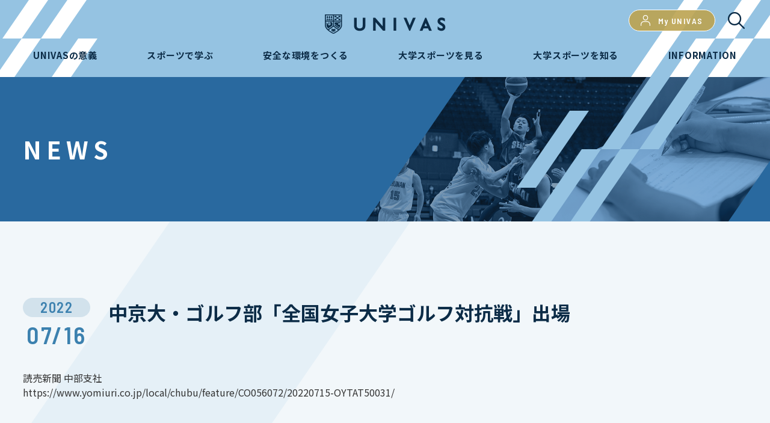

--- FILE ---
content_type: text/html; charset=UTF-8
request_url: https://univas.jp/news/article/20220716361497/
body_size: 48851
content:
<!DOCTYPE html>
<html lang="ja">
	<head>
		<!-- Google tag (gtag.js) -->
<script async src="https://www.googletagmanager.com/gtag/js?id=G-TQ5G55ESXQ"></script>
<script>
  window.dataLayer = window.dataLayer || [];
  function gtag(){dataLayer.push(arguments);}
  gtag('js', new Date());

  gtag('config', 'G-TQ5G55ESXQ');
</script>
		<meta charset="UTF-8">
		<meta http-equiv="X-UA-Compatible" content="IE=edge,chrome=1">
		<meta name="viewport" content="width=device-width, initial-scale=1">
    <meta name="keywords" content="UNIVAS, 大学スポーツ協会, 大学スポーツ, UNIVAS CUP, インカレ">
    		<link rel="preconnect" href="https://fonts.googleapis.com">
		<link rel="preconnect" href="https://fonts.gstatic.com" crossorigin>
		<link href="https://fonts.googleapis.com/css2?family=Barlow+Semi+Condensed:wght@400;500;600;700&family=Noto+Sans+JP:wght@300;400;500;600;700;900&display=swap" rel="stylesheet">
		<meta name='robots' content='index, follow, max-image-preview:large, max-snippet:-1, max-video-preview:-1' />

	<!-- This site is optimized with the Yoast SEO plugin v20.12 - https://yoast.com/wordpress/plugins/seo/ -->
	<title>中京大・ゴルフ部「全国女子大学ゴルフ対抗戦」出場 | UNIVAS (ユニバス)</title>
	<link rel="canonical" href="https://univas.jp/news/article/20220716361497/" />
	<meta property="og:locale" content="ja_JP" />
	<meta property="og:type" content="article" />
	<meta property="og:title" content="中京大・ゴルフ部「全国女子大学ゴルフ対抗戦」出場 | UNIVAS (ユニバス)" />
	<meta property="og:description" content="読売新聞 中部支社https://www.yomiuri.co.jp/local/chubu/feature/CO056072/20220715-OYTAT50031/" />
	<meta property="og:url" content="https://univas.jp/news/article/20220716361497/" />
	<meta property="og:site_name" content="UNIVAS (ユニバス)" />
	<meta property="article:modified_time" content="2023-07-31T00:09:15+00:00" />
	<meta property="og:image" content="https://img.univas.jp/uploads/2023/07/31110923/og_image.jpg" />
	<meta property="og:image:width" content="1200" />
	<meta property="og:image:height" content="630" />
	<meta property="og:image:type" content="image/jpeg" />
	<meta name="twitter:card" content="summary_large_image" />
	<script type="application/ld+json" class="yoast-schema-graph">{"@context":"https://schema.org","@graph":[{"@type":"WebPage","@id":"https://univas.jp/news/article/20220716361497/","url":"https://univas.jp/news/article/20220716361497/","name":"中京大・ゴルフ部「全国女子大学ゴルフ対抗戦」出場 | UNIVAS (ユニバス)","isPartOf":{"@id":"https://univas.jp/#website"},"datePublished":"2022-07-16T05:36:00+00:00","dateModified":"2023-07-31T00:09:15+00:00","breadcrumb":{"@id":"https://univas.jp/news/article/20220716361497/#breadcrumb"},"inLanguage":"ja","potentialAction":[{"@type":"ReadAction","target":["https://univas.jp/news/article/20220716361497/"]}]},{"@type":"BreadcrumbList","@id":"https://univas.jp/news/article/20220716361497/#breadcrumb","itemListElement":[{"@type":"ListItem","position":1,"name":"ホーム","item":"https://univas.jp/"},{"@type":"ListItem","position":2,"name":"中京大・ゴルフ部「全国女子大学ゴルフ対抗戦」出場"}]},{"@type":"WebSite","@id":"https://univas.jp/#website","url":"https://univas.jp/","name":"UNIVAS (ユニバス)","description":"UNIVAS（一般社団法人 大学スポーツ協会）は、大学スポーツに取り組む学生を支えながら、一人ひとりの人間力を高め、社会に貢献できる人材の育成に取り組んでいます。競技横断 大学対抗戦「UNIVAS CUP」に関する最新のニュースや試合結果、競技映像など、大学スポーツの情報を無料で配信しています。","publisher":{"@id":"https://univas.jp/#organization"},"alternateName":"大学スポーツ協会 オフィシャルサイト","potentialAction":[{"@type":"SearchAction","target":{"@type":"EntryPoint","urlTemplate":"https://univas.jp/?s={search_term_string}"},"query-input":"required name=search_term_string"}],"inLanguage":"ja"},{"@type":"Organization","@id":"https://univas.jp/#organization","name":"UNIVAS (ユニバス)","alternateName":"大学スポーツ協会 オフィシャルサイト","url":"https://univas.jp/","logo":{"@type":"ImageObject","inLanguage":"ja","@id":"https://univas.jp/#/schema/logo/image/","url":"https://img.prd.hc.univas.jp/uploads/2023/07/30160305/idx_pickup_img02.jpg","contentUrl":"https://img.prd.hc.univas.jp/uploads/2023/07/30160305/idx_pickup_img02.jpg","width":640,"height":360,"caption":"UNIVAS (ユニバス)"},"image":{"@id":"https://univas.jp/#/schema/logo/image/"}}]}</script>
	<!-- / Yoast SEO plugin. -->


<link rel="alternate" type="application/rss+xml" title="UNIVAS (ユニバス) &raquo; フィード" href="https://univas.jp/feed/" />
<link rel="alternate" type="application/rss+xml" title="UNIVAS (ユニバス) &raquo; コメントフィード" href="https://univas.jp/comments/feed/" />
<link rel="alternate" title="oEmbed (JSON)" type="application/json+oembed" href="https://univas.jp/wp-json/oembed/1.0/embed?url=https%3A%2F%2Funivas.jp%2Fnews%2Farticle%2F20220716361497%2F" />
<link rel="alternate" title="oEmbed (XML)" type="text/xml+oembed" href="https://univas.jp/wp-json/oembed/1.0/embed?url=https%3A%2F%2Funivas.jp%2Fnews%2Farticle%2F20220716361497%2F&#038;format=xml" />
<style id='wp-img-auto-sizes-contain-inline-css'>
img:is([sizes=auto i],[sizes^="auto," i]){contain-intrinsic-size:3000px 1500px}
/*# sourceURL=wp-img-auto-sizes-contain-inline-css */
</style>
<style id='wp-emoji-styles-inline-css'>

	img.wp-smiley, img.emoji {
		display: inline !important;
		border: none !important;
		box-shadow: none !important;
		height: 1em !important;
		width: 1em !important;
		margin: 0 0.07em !important;
		vertical-align: -0.1em !important;
		background: none !important;
		padding: 0 !important;
	}
/*# sourceURL=wp-emoji-styles-inline-css */
</style>
<style id='wp-block-library-inline-css'>
:root{--wp-block-synced-color:#7a00df;--wp-block-synced-color--rgb:122,0,223;--wp-bound-block-color:var(--wp-block-synced-color);--wp-editor-canvas-background:#ddd;--wp-admin-theme-color:#007cba;--wp-admin-theme-color--rgb:0,124,186;--wp-admin-theme-color-darker-10:#006ba1;--wp-admin-theme-color-darker-10--rgb:0,107,160.5;--wp-admin-theme-color-darker-20:#005a87;--wp-admin-theme-color-darker-20--rgb:0,90,135;--wp-admin-border-width-focus:2px}@media (min-resolution:192dpi){:root{--wp-admin-border-width-focus:1.5px}}.wp-element-button{cursor:pointer}:root .has-very-light-gray-background-color{background-color:#eee}:root .has-very-dark-gray-background-color{background-color:#313131}:root .has-very-light-gray-color{color:#eee}:root .has-very-dark-gray-color{color:#313131}:root .has-vivid-green-cyan-to-vivid-cyan-blue-gradient-background{background:linear-gradient(135deg,#00d084,#0693e3)}:root .has-purple-crush-gradient-background{background:linear-gradient(135deg,#34e2e4,#4721fb 50%,#ab1dfe)}:root .has-hazy-dawn-gradient-background{background:linear-gradient(135deg,#faaca8,#dad0ec)}:root .has-subdued-olive-gradient-background{background:linear-gradient(135deg,#fafae1,#67a671)}:root .has-atomic-cream-gradient-background{background:linear-gradient(135deg,#fdd79a,#004a59)}:root .has-nightshade-gradient-background{background:linear-gradient(135deg,#330968,#31cdcf)}:root .has-midnight-gradient-background{background:linear-gradient(135deg,#020381,#2874fc)}:root{--wp--preset--font-size--normal:16px;--wp--preset--font-size--huge:42px}.has-regular-font-size{font-size:1em}.has-larger-font-size{font-size:2.625em}.has-normal-font-size{font-size:var(--wp--preset--font-size--normal)}.has-huge-font-size{font-size:var(--wp--preset--font-size--huge)}.has-text-align-center{text-align:center}.has-text-align-left{text-align:left}.has-text-align-right{text-align:right}.has-fit-text{white-space:nowrap!important}#end-resizable-editor-section{display:none}.aligncenter{clear:both}.items-justified-left{justify-content:flex-start}.items-justified-center{justify-content:center}.items-justified-right{justify-content:flex-end}.items-justified-space-between{justify-content:space-between}.screen-reader-text{border:0;clip-path:inset(50%);height:1px;margin:-1px;overflow:hidden;padding:0;position:absolute;width:1px;word-wrap:normal!important}.screen-reader-text:focus{background-color:#ddd;clip-path:none;color:#444;display:block;font-size:1em;height:auto;left:5px;line-height:normal;padding:15px 23px 14px;text-decoration:none;top:5px;width:auto;z-index:100000}html :where(.has-border-color){border-style:solid}html :where([style*=border-top-color]){border-top-style:solid}html :where([style*=border-right-color]){border-right-style:solid}html :where([style*=border-bottom-color]){border-bottom-style:solid}html :where([style*=border-left-color]){border-left-style:solid}html :where([style*=border-width]){border-style:solid}html :where([style*=border-top-width]){border-top-style:solid}html :where([style*=border-right-width]){border-right-style:solid}html :where([style*=border-bottom-width]){border-bottom-style:solid}html :where([style*=border-left-width]){border-left-style:solid}html :where(img[class*=wp-image-]){height:auto;max-width:100%}:where(figure){margin:0 0 1em}html :where(.is-position-sticky){--wp-admin--admin-bar--position-offset:var(--wp-admin--admin-bar--height,0px)}@media screen and (max-width:600px){html :where(.is-position-sticky){--wp-admin--admin-bar--position-offset:0px}}

/*# sourceURL=wp-block-library-inline-css */
</style><style id='global-styles-inline-css'>
:root{--wp--preset--aspect-ratio--square: 1;--wp--preset--aspect-ratio--4-3: 4/3;--wp--preset--aspect-ratio--3-4: 3/4;--wp--preset--aspect-ratio--3-2: 3/2;--wp--preset--aspect-ratio--2-3: 2/3;--wp--preset--aspect-ratio--16-9: 16/9;--wp--preset--aspect-ratio--9-16: 9/16;--wp--preset--color--black: #000000;--wp--preset--color--cyan-bluish-gray: #abb8c3;--wp--preset--color--white: #ffffff;--wp--preset--color--pale-pink: #f78da7;--wp--preset--color--vivid-red: #cf2e2e;--wp--preset--color--luminous-vivid-orange: #ff6900;--wp--preset--color--luminous-vivid-amber: #fcb900;--wp--preset--color--light-green-cyan: #7bdcb5;--wp--preset--color--vivid-green-cyan: #00d084;--wp--preset--color--pale-cyan-blue: #8ed1fc;--wp--preset--color--vivid-cyan-blue: #0693e3;--wp--preset--color--vivid-purple: #9b51e0;--wp--preset--gradient--vivid-cyan-blue-to-vivid-purple: linear-gradient(135deg,rgb(6,147,227) 0%,rgb(155,81,224) 100%);--wp--preset--gradient--light-green-cyan-to-vivid-green-cyan: linear-gradient(135deg,rgb(122,220,180) 0%,rgb(0,208,130) 100%);--wp--preset--gradient--luminous-vivid-amber-to-luminous-vivid-orange: linear-gradient(135deg,rgb(252,185,0) 0%,rgb(255,105,0) 100%);--wp--preset--gradient--luminous-vivid-orange-to-vivid-red: linear-gradient(135deg,rgb(255,105,0) 0%,rgb(207,46,46) 100%);--wp--preset--gradient--very-light-gray-to-cyan-bluish-gray: linear-gradient(135deg,rgb(238,238,238) 0%,rgb(169,184,195) 100%);--wp--preset--gradient--cool-to-warm-spectrum: linear-gradient(135deg,rgb(74,234,220) 0%,rgb(151,120,209) 20%,rgb(207,42,186) 40%,rgb(238,44,130) 60%,rgb(251,105,98) 80%,rgb(254,248,76) 100%);--wp--preset--gradient--blush-light-purple: linear-gradient(135deg,rgb(255,206,236) 0%,rgb(152,150,240) 100%);--wp--preset--gradient--blush-bordeaux: linear-gradient(135deg,rgb(254,205,165) 0%,rgb(254,45,45) 50%,rgb(107,0,62) 100%);--wp--preset--gradient--luminous-dusk: linear-gradient(135deg,rgb(255,203,112) 0%,rgb(199,81,192) 50%,rgb(65,88,208) 100%);--wp--preset--gradient--pale-ocean: linear-gradient(135deg,rgb(255,245,203) 0%,rgb(182,227,212) 50%,rgb(51,167,181) 100%);--wp--preset--gradient--electric-grass: linear-gradient(135deg,rgb(202,248,128) 0%,rgb(113,206,126) 100%);--wp--preset--gradient--midnight: linear-gradient(135deg,rgb(2,3,129) 0%,rgb(40,116,252) 100%);--wp--preset--font-size--small: 13px;--wp--preset--font-size--medium: 20px;--wp--preset--font-size--large: 36px;--wp--preset--font-size--x-large: 42px;--wp--preset--spacing--20: 0.44rem;--wp--preset--spacing--30: 0.67rem;--wp--preset--spacing--40: 1rem;--wp--preset--spacing--50: 1.5rem;--wp--preset--spacing--60: 2.25rem;--wp--preset--spacing--70: 3.38rem;--wp--preset--spacing--80: 5.06rem;--wp--preset--shadow--natural: 6px 6px 9px rgba(0, 0, 0, 0.2);--wp--preset--shadow--deep: 12px 12px 50px rgba(0, 0, 0, 0.4);--wp--preset--shadow--sharp: 6px 6px 0px rgba(0, 0, 0, 0.2);--wp--preset--shadow--outlined: 6px 6px 0px -3px rgb(255, 255, 255), 6px 6px rgb(0, 0, 0);--wp--preset--shadow--crisp: 6px 6px 0px rgb(0, 0, 0);}:where(.is-layout-flex){gap: 0.5em;}:where(.is-layout-grid){gap: 0.5em;}body .is-layout-flex{display: flex;}.is-layout-flex{flex-wrap: wrap;align-items: center;}.is-layout-flex > :is(*, div){margin: 0;}body .is-layout-grid{display: grid;}.is-layout-grid > :is(*, div){margin: 0;}:where(.wp-block-columns.is-layout-flex){gap: 2em;}:where(.wp-block-columns.is-layout-grid){gap: 2em;}:where(.wp-block-post-template.is-layout-flex){gap: 1.25em;}:where(.wp-block-post-template.is-layout-grid){gap: 1.25em;}.has-black-color{color: var(--wp--preset--color--black) !important;}.has-cyan-bluish-gray-color{color: var(--wp--preset--color--cyan-bluish-gray) !important;}.has-white-color{color: var(--wp--preset--color--white) !important;}.has-pale-pink-color{color: var(--wp--preset--color--pale-pink) !important;}.has-vivid-red-color{color: var(--wp--preset--color--vivid-red) !important;}.has-luminous-vivid-orange-color{color: var(--wp--preset--color--luminous-vivid-orange) !important;}.has-luminous-vivid-amber-color{color: var(--wp--preset--color--luminous-vivid-amber) !important;}.has-light-green-cyan-color{color: var(--wp--preset--color--light-green-cyan) !important;}.has-vivid-green-cyan-color{color: var(--wp--preset--color--vivid-green-cyan) !important;}.has-pale-cyan-blue-color{color: var(--wp--preset--color--pale-cyan-blue) !important;}.has-vivid-cyan-blue-color{color: var(--wp--preset--color--vivid-cyan-blue) !important;}.has-vivid-purple-color{color: var(--wp--preset--color--vivid-purple) !important;}.has-black-background-color{background-color: var(--wp--preset--color--black) !important;}.has-cyan-bluish-gray-background-color{background-color: var(--wp--preset--color--cyan-bluish-gray) !important;}.has-white-background-color{background-color: var(--wp--preset--color--white) !important;}.has-pale-pink-background-color{background-color: var(--wp--preset--color--pale-pink) !important;}.has-vivid-red-background-color{background-color: var(--wp--preset--color--vivid-red) !important;}.has-luminous-vivid-orange-background-color{background-color: var(--wp--preset--color--luminous-vivid-orange) !important;}.has-luminous-vivid-amber-background-color{background-color: var(--wp--preset--color--luminous-vivid-amber) !important;}.has-light-green-cyan-background-color{background-color: var(--wp--preset--color--light-green-cyan) !important;}.has-vivid-green-cyan-background-color{background-color: var(--wp--preset--color--vivid-green-cyan) !important;}.has-pale-cyan-blue-background-color{background-color: var(--wp--preset--color--pale-cyan-blue) !important;}.has-vivid-cyan-blue-background-color{background-color: var(--wp--preset--color--vivid-cyan-blue) !important;}.has-vivid-purple-background-color{background-color: var(--wp--preset--color--vivid-purple) !important;}.has-black-border-color{border-color: var(--wp--preset--color--black) !important;}.has-cyan-bluish-gray-border-color{border-color: var(--wp--preset--color--cyan-bluish-gray) !important;}.has-white-border-color{border-color: var(--wp--preset--color--white) !important;}.has-pale-pink-border-color{border-color: var(--wp--preset--color--pale-pink) !important;}.has-vivid-red-border-color{border-color: var(--wp--preset--color--vivid-red) !important;}.has-luminous-vivid-orange-border-color{border-color: var(--wp--preset--color--luminous-vivid-orange) !important;}.has-luminous-vivid-amber-border-color{border-color: var(--wp--preset--color--luminous-vivid-amber) !important;}.has-light-green-cyan-border-color{border-color: var(--wp--preset--color--light-green-cyan) !important;}.has-vivid-green-cyan-border-color{border-color: var(--wp--preset--color--vivid-green-cyan) !important;}.has-pale-cyan-blue-border-color{border-color: var(--wp--preset--color--pale-cyan-blue) !important;}.has-vivid-cyan-blue-border-color{border-color: var(--wp--preset--color--vivid-cyan-blue) !important;}.has-vivid-purple-border-color{border-color: var(--wp--preset--color--vivid-purple) !important;}.has-vivid-cyan-blue-to-vivid-purple-gradient-background{background: var(--wp--preset--gradient--vivid-cyan-blue-to-vivid-purple) !important;}.has-light-green-cyan-to-vivid-green-cyan-gradient-background{background: var(--wp--preset--gradient--light-green-cyan-to-vivid-green-cyan) !important;}.has-luminous-vivid-amber-to-luminous-vivid-orange-gradient-background{background: var(--wp--preset--gradient--luminous-vivid-amber-to-luminous-vivid-orange) !important;}.has-luminous-vivid-orange-to-vivid-red-gradient-background{background: var(--wp--preset--gradient--luminous-vivid-orange-to-vivid-red) !important;}.has-very-light-gray-to-cyan-bluish-gray-gradient-background{background: var(--wp--preset--gradient--very-light-gray-to-cyan-bluish-gray) !important;}.has-cool-to-warm-spectrum-gradient-background{background: var(--wp--preset--gradient--cool-to-warm-spectrum) !important;}.has-blush-light-purple-gradient-background{background: var(--wp--preset--gradient--blush-light-purple) !important;}.has-blush-bordeaux-gradient-background{background: var(--wp--preset--gradient--blush-bordeaux) !important;}.has-luminous-dusk-gradient-background{background: var(--wp--preset--gradient--luminous-dusk) !important;}.has-pale-ocean-gradient-background{background: var(--wp--preset--gradient--pale-ocean) !important;}.has-electric-grass-gradient-background{background: var(--wp--preset--gradient--electric-grass) !important;}.has-midnight-gradient-background{background: var(--wp--preset--gradient--midnight) !important;}.has-small-font-size{font-size: var(--wp--preset--font-size--small) !important;}.has-medium-font-size{font-size: var(--wp--preset--font-size--medium) !important;}.has-large-font-size{font-size: var(--wp--preset--font-size--large) !important;}.has-x-large-font-size{font-size: var(--wp--preset--font-size--x-large) !important;}
/*# sourceURL=global-styles-inline-css */
</style>

<style id='classic-theme-styles-inline-css'>
/*! This file is auto-generated */
.wp-block-button__link{color:#fff;background-color:#32373c;border-radius:9999px;box-shadow:none;text-decoration:none;padding:calc(.667em + 2px) calc(1.333em + 2px);font-size:1.125em}.wp-block-file__button{background:#32373c;color:#fff;text-decoration:none}
/*# sourceURL=/wp-includes/css/classic-themes.min.css */
</style>
<link rel='stylesheet' id='univas-style-css' href='https://univas.jp/wp-content/themes/univas/style.css?ver=1.0.0' media='all' />
<link rel='stylesheet' id='magnific-popup-style-css' href='https://univas.jp/wp-content/themes/univas/assets/css/magnific-popup.css?ver=6.9' media='all' />
<link rel='stylesheet' id='destyle-style-css' href='https://univas.jp/wp-content/themes/univas/assets/css/destyle.css?ver=6.9' media='all' />
<link rel='stylesheet' id='style-style-css' href='https://univas.jp/wp-content/themes/univas/assets/css/style.css?ver=6.9' media='all' />
<link rel='stylesheet' id='customScrollbar-style-css' href='https://univas.jp/wp-content/themes/univas/assets/css/customScrollbar.css?ver=6.9' media='all' />
<link rel='stylesheet' id='swiper-min-style-css' href='https://univas.jp/wp-content/themes/univas/assets/css/swiper.min.css?ver=6.9' media='all' />
<link rel='stylesheet' id='venobox-min-style-css' href='https://univas.jp/wp-content/themes/univas/assets/css/venobox.min.css?ver=6.9' media='all' />
<link rel='stylesheet' id='under-style-css' href='https://univas.jp/wp-content/themes/univas/assets/css/under.css?ver=6.9' media='all' />
<link rel='stylesheet' id='under_responsive-style-css' href='https://univas.jp/wp-content/themes/univas/assets/css/under_responsive.css?ver=6.9' media='all' />
<link rel='stylesheet' id='custom-style-css' href='https://univas.jp/wp-content/themes/univas/assets/css/custom.css?ver=6.9' media='all' />
<script src="https://univas.jp/wp-content/themes/univas/assets/js/jquery-3.5.1.min.js?ver=3.5.1" id="jquery-js"></script>
<link rel="https://api.w.org/" href="https://univas.jp/wp-json/" /><link rel="alternate" title="JSON" type="application/json" href="https://univas.jp/wp-json/wp/v2/news/361497" /><link rel="EditURI" type="application/rsd+xml" title="RSD" href="https://univas.jp/xmlrpc.php?rsd" />
<meta name="generator" content="WordPress 6.9" />
<link rel='shortlink' href='https://univas.jp/?p=361497' />
                                        <script>
                                            var ajaxUrl = 'https://univas.jp/wp-admin/admin-ajax.php';
                                        </script>
                                  <script type='text/javascript' id='js-my-univas-script-redirect'>
    function getCookieNt(name) {
      var dc = document.cookie;
      var prefix = name + "=";
      var begin = dc.indexOf("; " + prefix);
      if (begin == -1) {
          begin = dc.indexOf(prefix);
          if (begin != 0) return null;
      }
      else
      {
          begin += 2;
          var end = document.cookie.indexOf(";", begin);
          if (end == -1) {
          end = dc.length;
          }
      }
      // because unescape has been deprecated, replaced with decodeURI
      //return unescape(dc.substring(begin + prefix.length, end));
      return decodeURI(dc.substring(begin + prefix.length, end));
    }
  /**
   * task UNIVAS 35
   * check if current page moviecollection doesn't have cookie univas_login_status then redirect to /about-myunivas/
   */
  if( location.pathname.indexOf('/moviecollection') >= 0 ) {
    const univasStatusCookie = getCookieNt('univas_login_status');
    if(!!!univasStatusCookie) { // check isset cookie name univas_login_status
      location.pathname = "/about-myunivas/";
      document.body.style.display = 'none';
    }
    const value = `; ${document.cookie}`;
    const parts = value.split(`; ${'univas_login_status'}=`);
    if (parts.length === 2) {
        const univas_login_status = parts.pop().split(';').shift();
        let decodedData = decodeURIComponent(univas_login_status);
        decodedData = JSON.parse(decodedData);
        console.log("decodedData: ", decodedData);
        if( !decodedData || !decodedData.login ) {
          location.pathname = "/about-myunivas/";
          document.body.style.display = 'none';
        }

    } else {
      location.pathname = "/about-myunivas/";
      document.body.style.display = 'none';
    }
  }
</script>
      <script type='text/json' id='js-my-univas-config'>
      {"env":"production","apiHost":"https:\/\/my.univas.jp","imageXHost":"https:\/\/univas2023.imgix.net","imageS3Host":"https:\/\/img.univas.jp"}    </script>
      <script async src="https://securepubads.g.doubleclick.net/tag/js/gpt.js"></script>
    <script>
      window.googletag = window.googletag || {cmd: []};
      googletag.cmd.push(function() {
        googletag.defineSlot('/21823487488/re-officialHP/mynabi300-250', [300, 250], 'div-gpt-ad-1690360198115-0').addService(googletag.pubads());
        googletag.pubads().enableSingleRequest();
        googletag.enableServices();
      });
    </script>
	</head>	
	<body class="wp-singular news-template-default single single-news postid-361497 wp-theme-univas no-sidebar">
			<div id="wrapper">
		  <header id="header">
		    <h1 id="top"><a href="https://univas.jp"><img src="https://univas.jp/wp-content/themes/univas/assets/images/header/h_logo.png" alt="UNIVAS" width="201"></a></h1>
		    <div class="h_group_btn">
		      <!-- <p class="h_login uniplus"><a href="https://my.univas.jp/univas-plus-login/" class="en">UNIVAS <br class="break_sp">Plus</a></p> -->
		      <p class="h_login"><a href="https://my.univas.jp/" class="en"><i></i>My UNIVAS</a></p>
		      <p class="h_search"><i></i></p>
		    </div>
		    <div id="toggle_menu">
		      <div class="hamburger"><span></span><span></span></div>
		    </div>
		    <div class="menu">
		      <div class="search_contents">
		        <form method="get" action="https://univas.jp/">
		          <input type="text" name="s" class="searchTerm" placeholder="検索ワードを入力">
		          <button type="submit" class="searchButton"> <i class="icon_search"></i> </button>
		        </form>
		      </div>
		      <ul class="gnavi">
		        <li class="sub"><span class="sub_ttl">UNIVASの意義</span>
		          <div class="sub_menu">
		            <ul class="sub_gnavi sub01">
		              <li class="mb00"><a href="https://univas.jp/meaning/">UNIVASの意義 TOP</a></li>
		            </ul>
		            <div class="sub_layer">
		              <ul class="sub_gnavi sub01">
		                <li><a href="https://univas.jp/meaning/message/">メッセージ</a></li>
		                <li><a href="https://univas.jp/meaning/group/">加盟団体</a></li>
		                <li><a href="https://univas.jp/meaning/logomark/">ロゴマーク</a></li>
		                <li><a href="https://univas.jp/meaning/history/">HISTORY</a></li>
		                <li><a href="https://univas.jp/meaning/partner/">パートナー企業</a></li>
		                <li><a href="https://univas.jp/meaning/governance/">ガバナンスコード</a></li>
		                <li><a href="https://univas.jp/meaning/univas-vision-2028/">UNIVAS VISION 2028</a></li>
		              </ul>
		              <ul class="sub_gnavi sub02">
		                <li><a href="https://univas.jp/meaning/organization/">組織概要</a></li>
		              </ul>
		            </div>
		          </div>
		        </li>
		        <li class="sub"><span class="sub_ttl">スポーツで学ぶ</span>
		          <div class="sub_menu">
		            <ul class="sub_gnavi sub01">
		              <li class="mb00"><a href="https://univas.jp/dualcareer/">スポーツで学ぶ TOP</a></li>
		            </ul>
		            <div class="sub_layer">
		              <ul class="sub_gnavi sub01">
		                <li><a href="https://univas.jp/dualcareer/pre-admission/">学習支援プログラム</a></li>
		                <li><a href="https://univas.jp/dualcareer/dc-program/">デュアルキャリアプログラム</a></li>
		                <li><a href="https://univas.jp/dualcareer/article/">最新情報</a></li>
		              </ul>
		            </div>
		          </div>
		        </li>
		        <li class="sub"><span class="sub_ttl">安全な環境をつくる</span>
		          <div class="sub_menu">
		            <ul class="sub_gnavi sub01">
		              <li class="mb00"><a href="https://univas.jp/safe/">安全な環境をつくる TOP</a></li>
		            </ul>
		            <div class="sub_layer">
		              <ul class="sub_gnavi sub01">
		                <li><a href="https://univas.jp/safe/ssc/">ガイドライン（SSC制度）</a></li>
		                <li><a href="https://univas.jp/safe/compliance/">コンプライアンス</a></li>
		                <li><a href="https://univas.jp/safe/article/">最新情報</a></li>
		              </ul>
		            </div>
		          </div>
		        </li>
		        <li class="sub"><span class="sub_ttl">大学スポーツを見る</span>
		          <div class="sub_menu">
		            <ul class="sub_gnavi">
		              <li class="mb00"><a href="https://univas.jp/enjoy/">大学スポーツを見る TOP</a></li>
		            </ul>
		            <div class="sub_layer">
		              <ul class="sub_gnavi sub03">
		                <li class="subsub"><a href="https://univas.jp/enjoy/univas-cup/" class="subsub_ttl">UNIVAS CUP</a>
		                  <ul>
		                    <li><a href="https://univas.jp/enjoy/univas-cup/calendar/">大会カレンダー</a></li>
		                    <li><a href="https://univas.jp/enjoy/univas-cup/ranking/">ランキング</a></li>		                    
		                    <li><a href="https://univas.jp/enjoy/univas-cup/photo-gallery/">フォトギャラリー</a></li>
		                    <li><a tabindex="-1" style="color:#b6ccdd;">アーカイブ</a></li>		                    
		                    <li><a href="https://univas.jp/enjoy/univas-cup/article/">最新情報</a></li>
		                  </ul>
		                </li>
		                <!-- <li><a href="https://univas.jp/enjoy/univas-live/">UNIVAS LIVE</a></li> -->
						<li><a href="https://univas.jp/enjoy/univas-live/">大学スポーツ視聴カレンダー</a></li>
		                <!-- <li><a href="https://univas.jp/enjoy/univas-plus/">UNIVAS Plusについて</a></li> -->
		              </ul>
		            </div>
		          </div>
		        </li>
		        <li class="sub"><span class="sub_ttl">大学スポーツを知る</span>
		          <div class="sub_menu">
		            <ul class="sub_gnavi">
		              <li class="mb00"><a href="https://univas.jp/find/">大学スポーツを知る TOP</a></li>
		            </ul>
		            <div class="sub_layer">
		              <ul class="sub_gnavi sub03">
		                <li class="subsub"><a href="https://univas.jp/find/univas-awards/" class="subsub_ttl">UNIVAS AWARDS</a>
		                  <ul>
                        <li><a tabindex="-1" style="color:#b6ccdd;">アーカイブ</a></li>		                    
		                    <li><a href="https://univas.jp/find/univas-awards/article/">最新情報</a></li>
		                  </ul>
		                </li>
		                <li class="subsub"><a href="https://univas.jp/meaning/organization/udl/" class="subsub_ttl">UNIVAS DATA LIBRARY</a>
		                </li>
		                <li class="subsub"><a href="https://univas.jp/find/lounge/" class="subsub_ttl">UNIVAS STUDENT LOUNGE</a>
		                  <ul>
		                    <li><a href="https://univas.jp/find/lounge/article/">最新情報</a></li>
		                  </ul>
		                </li>
		              </ul>
		            </div>
		          </div>
		        </li>
		        <li class="sub"><span class="sub_ttl">INFORMATION</span>
		          <div class="sub_menu">
		            <ul class="sub_gnavi sub04">
		              <li><a href="https://univas.jp/news/article/">NEWS</a></li>
		              <li><a href="https://univas.jp/soudan/">UNIVAS 相談窓口</a></li>
		              <li><a href="https://univas.jp/newsletter/">UNIVAS 通信</a></li>
		              <li><a href="https://univas.jp/applications/">各種申請</a></li>
		              <li><a href="https://univas.jp/recruit/">職員募集</a></li>
		              <li><a href="https://univas.jp/privacy/">個人情報保護方針</a></li>
					  <li><a href="https://univas.jp/partner-program/">パートナー企業募集</a></li>
					  <li><a href="https://univas.jp/seminar_all2025/">セミナー・研修</a></li>
		            </ul>
		          </div>
		        </li>
		      </ul>
		    </div>
		  </header><!-- main start -->
<main id="main">
	<div class="p_dualcareer p_article p_article_detail">
      	<!-- under_mainvisual -->
      	<section id="under_mainvisual">
	<div class="inner">
  		<h2 class="mainvisual_title">NEWS</h2>
	</div>
</section>
      	      		      		<section id="de_article_detail">
        		<div class="inner">
        					          			          	<div class="de_entry_head">
		            	<div class="ar_entry_meta_date en"><span class="ar_entry_date_year">2022</span><span class="ar_entry_date_day">07/16</span></div>
		            	<h1 class="de_entry_title">中京大・ゴルフ部「全国女子大学ゴルフ対抗戦」出場</h1>
		          	</div>
			  		  <!-- content -->
              			      	読売新聞 中部支社<br>https://www.yomiuri.co.jp/local/chubu/feature/CO056072/20220715-OYTAT50031/					<!-- end content -->
				</div>
			</section>
					    </div>
</main>
<!-- main end -->
<!-- box_ourservice -->
<section class="box_ourservice">
  <div class="inner">
    <div class="box_ourservice_headline">
      <p class="h3_title"><span class="en">OUR SERVICE</span></p>
      <p class="headline_txt">全日本学生選手権などの大学スポーツの試合映像が楽しめるUNIVAS公式YouTubeや、<br>運動部学生に役立つ機能や特典を備えたオンラインサービス｢My UNIVAS｣をご用意しています。</p>
    </div>
    <ul class="box_ourservice_list">
      <!-- <li><a href="/univas-plus/"><img src="https://univas.jp/wp-content/themes/univas/assets/images/footer/box_ourservice01.jpg" alt="UNIVAS公式アプリ・サービス"></a></li> -->
      <li><a href="https://univas.jp/about-myunivas/"><img src="https://univas.jp/wp-content/themes/univas/assets/images/footer/box_ourservice02.jpg" alt="UNIVAS公式アプリ・サービス"></a></li>
      <!-- <li><a href="https://univas.jp/enjoy/univas-plus/#plus_premium"><img src="https://univas.jp/wp-content/themes/univas/assets/images/footer/box_ourservice03.jpg" alt="UNIVAS公式アプリ・サービス"></a></li> -->
      <li><a href="/soudan/"><img src="https://univas.jp/wp-content/themes/univas/assets/images/footer/box_ourservice04.jpg" alt="UNIVAS公式アプリ・サービス"></a></li>
      <li class="youtube"><a href="https://www.youtube.com/@univas1021" target="_blank"><img src="https://univas.jp/wp-content/themes/univas/assets/images/footer/youtube.png" alt="youtube" width="512" height="128"></a></li>
    </ul>
  </div>
</section>
<a class="plus_popup-live" href="#modallive_openwindow" style="display: none;">popup live</a>
  <div id="modallive_openwindow" class="mfp-hide">
  <div class="modal_college_box_live">
    <div class="modal__header_live">
      <p class="modal__title_live">フルスクリーン再生は<br>アプリでご利用いただけます。</p>
    </div>
    <div class="modal__body_live">
      <p>モバイルブラウザでは<br>フルスクリーン再生に対応しておりません。</p>
      <div class="btn_popup">
        <div class="btn_item">
          <p class="btn_primary">
            <a href="https://app.adjust.com/hqt71cz?label=univas_lp_middle2_202208&deeplink=univas-plus-app%3A%2F%2Faction%2Ftop&redirect_android=https%3A%2F%2Fplay.google.com%2Fstore%2Fapps%2Fdetails%3Fid%3Djp.univas_plus%26hl%3Dja%26gl%3DUS&redirect_ios=https%3A%2F%2Fapps.apple.com%2Fjp%2Fapp%2Funivas-plus-%25E3%2583%25A6%25E3%2583%258B%25E3%2583%2590%25E3%2582%25B9%25E3%2583%2597%25E3%2583%25A9%25E3%2582%25B9%2Fid1579440420" target="_blank" class="yellow">アプリで観戦する</a>
          </p>
        </div>
        <div class="btn_item"><p class="btn_white"><a class="popup-modal-dismiss-live" href="javascript:;">閉じる</a></p></div>

      </div>
    </div>
  </div>
</div>

<!-- <div class="youtube-logo">
  <img src="https://univas.jp/wp-content/themes/univas/assets/images/footer/youtube.png" alt="youtube">
</div> -->

<!-- footer_banner -->
<section class="footer_banner">
  <div class="inner">
    <ul class="large_banner">
      <li><a href="https://googleads.g.doubleclick.net/pcs/click?xai=[base64]&sai=AMfl-YTEnFW1w3uHwQgC90kc1-gfQQHvBYfgk1JL0NjMAPtCKnBZgpi1gpVVZWMXEp-e1d8LZDjDN1CaGa2ZCcUoS5k2ffSi8BUFfdTXkl30OiZk3T-_iW3t7IXZXsEFjA&sig=Cg0ArKJSzHFVymCG5WbZ&fbs_aeid=[gw_fbsaeid]&adurl=https://www.japan-sports.or.jp/spohara/&nm=7&nx=158&ny=-24&mb=2&clkt=153
" target="_blank"><img src="https://univas.jp/wp-content/themes/univas/assets/images/footer/banner02.jpg" alt="バナー" width="300"></a></li>
      <!-- <li><a href="https://www.joc.or.jp/about/savesport/" target="_blank"><img src="https://univas.jp/wp-content/themes/univas/assets/images/footer/banner03.jpg" alt="バナー" width="300"></a></li> -->
      <li><a href="#modal_saveport" class="plus_popup"><img src="https://univas.jp/wp-content/themes/univas/assets/images/footer/banner03.jpg" alt="バナー" width="300"></a></li>
      <li><a href="https://www.realchampion.jp/" target="_blank" class=""><img src="https://univas.jp/wp-content/themes/univas/assets/images/footer/banner-07.jpg" alt="バナー" width="300"></a></li>
    </ul>
    <ul class="small_banner">
      <li><a href="https://googleads.g.doubleclick.net/pcs/click?xai=[base64]&sai=AMfl-YTTHvPXlb4jqVlFwbKsRJ1ZVwFAD3XvVCFgpxNQi49RVcZHab6iQ6Pp77G_2D-ZDBaK1V2q0r7RgtD7jk35uPAPXXaejArVf5R3SzjMvqSQohQGSbsB3xJ-TQOU_Q&sig=Cg0ArKJSzKZf_n1Z0j_h&fbs_aeid=[gw_fbsaeid]&adurl=https://www.toto-growing.com/&nm=3&nx=76&ny=-11&mb=2
" target="_blank"><img src="https://univas.jp/wp-content/themes/univas/assets/images/footer/banner04.jpg" alt="バナー" width="200"></a></li>
      <li><a href="https://googleads.g.doubleclick.net/pcs/click?xai=[base64]&sai=AMfl-YQqvr2oRWLgWlH92r0b1N0sm5PmMW4TthoT098q9UmOq1xDuXXmeaTkWXNuc5tNluRoy5OLjJGuFPi9wRKfV6YEwqyoYKW7DDU5NCRKyoPF0BnTfD6Lt62m3Jg-jQ&sig=Cg0ArKJSzHdZKvgaPCAx&fbs_aeid=[gw_fbsaeid]&adurl=https://www.jka-cycle.jp&nm=4&nx=44&ny=-28&mb=2
" target="_blank"><img src="https://univas.jp/wp-content/themes/univas/assets/images/footer/banner05.jpg" alt="バナー" width="200"></a></li>
      <li><a href="https://googleads.g.doubleclick.net/pcs/click?xai=[base64]&sai=AMfl-YSvEe5bHi4B3IdrNuqArp0OxNrtDU_Z5mcBIfPMiUkUMOPY2QbwF272_2uWqmQGu8A0yy6zYlJ59c1YnKZaCZKBSBOK0hACijMq7hJ9IN-fWpu_bXsJxICVZzFFKw&sig=Cg0ArKJSzNEgfYSJsHyY&fbs_aeid=[gw_fbsaeid]&adurl=http://keirin.jp&nm=3&nx=81&ny=-15&mb=2
" target="_blank"><img src="https://univas.jp/wp-content/themes/univas/assets/images/footer/banner06.jpg" alt="バナー" width="200"></a></li>
    </ul>
  </div>
</section>
<div id="modal_saveport" class="mfp-hide">
  <div class="modal_college_box">
    <div class="modal__body">
      <p class="modal__support-note">大学スポーツ協会（UNIVAS）は、アスリートが安全で安心してスポーツに取り組める環境を実現するために活動を行ってまいります。<br>
        ◇公益財団法人日本オリンピック委員会（JOC）の特設ページ「アスリートへの写真・動画によるハラスメント防止への取り組みについて」は<a href="https://www.joc.or.jp/about/savesport/" target="_blank">コチラ</a>
      </p>
    </div>
    <a class="popup-modal-dismiss" href="javascript:;">Close</a>
  </div>
</div>
		<footer id="footer">
			<!-- footer_sns -->
			<section class="footer_sns">
				<div class="inner">
					<ul class="footer_link">
						<li><a href="https://univas.jp/applications/">各種申請</a></li>
						<li><a href="https://univas.jp/recruit/">職員募集</a></li>
						<li><a href="https://univas.jp/privacy/">個人情報保護方針</a></li>
					</ul>
					<dl>
						<dt>SNS・メルマガで最新情報を受け取る</dt>
						<dd>
							<ul class="sns_list">
								<li><a href="https://twitter.com/univas1" target="_blank"><img src="https://univas.jp/wp-content/themes/univas/assets/images/footer/icon_x.png" alt="x" width="32"></a></li>
								<li><a href="https://www.instagram.com/univas_jpn/" target="_blank"><img src="https://univas.jp/wp-content/themes/univas/assets/images/footer/icon_ig.svg" alt="instagram" width="32"></a></li>
								<li><a href="https://www.facebook.com/%E4%B8%80%E8%88%AC%E7%A4%BE%E5%9B%A3%E6%B3%95%E4%BA%BA%E5%A4%A7%E5%AD%A6%E3%82%B9%E3%83%9D%E3%83%BC%E3%83%84%E5%8D%94%E4%BC%9Aunivas-637222996731307/" target="_blank"><img src="https://univas.jp/wp-content/themes/univas/assets/images/footer/icon_fb.svg" alt="facebook" width="32"></a></li>
								<li><a href="https://www.youtube.com/@univas1021" target="_blank"><img src="https://univas.jp/wp-content/themes/univas/assets/images/footer/icon_youtube.png" alt="youtube" width="32"></a></li>
								<li><a href="/newsletter/" target="_blank"><img src="https://univas.jp/wp-content/themes/univas/assets/images/footer/icon_mail.svg" alt="mail" width="32"></a></li>
							</ul>
						</dd>
					</dl>
				</div>
			</section>

			<!-- footer_partner -->
			<section class="footer_partner">
				<div class="inner">
					<dl>
						<dt class="en">GOLD PARTNER</dt>
						<dd> <a href="https://www.ms-ad-hd.com/ja/index.html" target="_blank"><img src="https://univas.jp/wp-content/themes/univas/assets/images/footer/msandad.png" alt="バナー" width="102"></a> </dd>
					</dl>
					<dl>
						<dt class="en">ACADEMIC PARTNER</dt>
						<dd> <a href="https://www.keiadvanced.jp/" target="_blank"><img src="https://univas.jp/wp-content/themes/univas/assets/images/common/partner04.jpg" alt="バナー" width="196"></a> </dd>
					</dl>
				</div>
				<div class="inner">
					<dl>
						<dt class="en">SILVER PARTNER</dt>
						<dd>
							<a href="https://www.japanpost.jp/" target="_blank">
								<img src="https://univas.jp/wp-content/themes/univas/assets/images/meaning/logo/logo02.png" alt="日本郵政" width="120">
							</a>
							<a href="https://www.daiichisankyo-hc.co.jp/" target="_blank">
								<img src="https://univas.jp/wp-content/themes/univas/assets/images/common/partner05.png" alt="第一三共ヘルスケア様" width="120">
							</a>
							<a href="https://www.benesse-i-career.co.jp" target="_blank">
								<img src="https://univas.jp/wp-content/themes/univas/assets/images/common/benesse.png" alt="株式会社ベネッセi-キャリア" width="120">
							</a>
						</dd>
					</dl>

					<dl>
						<dt class="en">OFFICIAL SPONSOR</dt>
						<dd class="offical_sponsor">
							<a href="https://www.nhk-ed.co.jp/" target="_blank">
								<img src="https://univas.jp/wp-content/themes/univas/assets/images/meaning/logo/logo01.png" alt="NHKエディケーショナル" width="120">
							</a>
							<a href="https://gochikuru.com/" target="_blank">
								<img src="https://univas.jp/wp-content/themes/univas/assets/images/meaning/logo/logo03.png" alt="ごちクル" width="120">
							</a>
							<a href="https://www.nxcl.co.jp/" target="_blank" style="width: 76px; text-align: center;">
								<img src="https://univas.jp/wp-content/themes/univas/assets/images/meaning/logo/nippon.png" alt="ＮＸキャッシュ・ロジスティクス" width="58">
							</a>
						</dd>
					</dl>
				</div>
			</section>
			<address class="en">&copy; Japan Association for University Athletics and Sport. <br class="box_sp">All Rights Reserved.</address>
			<div id="totop"><i></i></div>
		</footer>
		</div><!-- wrapper -->
		<script type="speculationrules">
{"prefetch":[{"source":"document","where":{"and":[{"href_matches":"/*"},{"not":{"href_matches":["/wp-*.php","/wp-admin/*","/wp-content/uploads/*","/wp-content/*","/wp-content/plugins/*","/wp-content/themes/univas/*","/*\\?(.+)"]}},{"not":{"selector_matches":"a[rel~=\"nofollow\"]"}},{"not":{"selector_matches":".no-prefetch, .no-prefetch a"}}]},"eagerness":"conservative"}]}
</script>
<script src="https://univas.jp/wp-content/themes/univas/js/navigation.js?ver=1.0.0" id="univas-navigation-js"></script>
<script src="https://univas.jp/wp-content/themes/univas/assets/js/jquery.magnific-popup.min.js?ver=6.9" id="magnific-popup-min-script-js"></script>
<script src="https://univas.jp/wp-content/themes/univas/assets/js/swiper.min.js?ver=6.9" id="swiper-min-script-js"></script>
<script src="https://univas.jp/wp-content/themes/univas/assets/js/customScrollbar.js?ver=6.9" id="customScrollbar-script-js"></script>
<script src="https://univas.jp/wp-content/themes/univas/assets/js/jquery.matchHeight-min.js?ver=6.9" id="matchHeight-script-js"></script>
<script src="https://univas.jp/wp-content/themes/univas/assets/js/venobox.min.js?ver=6.9" id="venobox-min-script-js"></script>
<script id="main-js-js-extra">
var ajax = {"url":"https://univas.jp/wp-admin/admin-ajax.php"};
//# sourceURL=main-js-js-extra
</script>
<script src="https://univas.jp/wp-content/themes/univas/assets/js/main.js?ver=6.9" id="main-js-js"></script>
<script src="https://univas.jp/wp-content/themes/univas/assets/js/common.js?ver=6.9" id="common-script-js"></script>
<script src="https://univas.jp/wp-content/themes/univas/assets/js/custom.js?ver=6.9" id="custom-script-js"></script>
<script id="wp-emoji-settings" type="application/json">
{"baseUrl":"https://s.w.org/images/core/emoji/17.0.2/72x72/","ext":".png","svgUrl":"https://s.w.org/images/core/emoji/17.0.2/svg/","svgExt":".svg","source":{"concatemoji":"https://univas.jp/wp-includes/js/wp-emoji-release.min.js?ver=6.9"}}
</script>
<script type="module">
/*! This file is auto-generated */
const a=JSON.parse(document.getElementById("wp-emoji-settings").textContent),o=(window._wpemojiSettings=a,"wpEmojiSettingsSupports"),s=["flag","emoji"];function i(e){try{var t={supportTests:e,timestamp:(new Date).valueOf()};sessionStorage.setItem(o,JSON.stringify(t))}catch(e){}}function c(e,t,n){e.clearRect(0,0,e.canvas.width,e.canvas.height),e.fillText(t,0,0);t=new Uint32Array(e.getImageData(0,0,e.canvas.width,e.canvas.height).data);e.clearRect(0,0,e.canvas.width,e.canvas.height),e.fillText(n,0,0);const a=new Uint32Array(e.getImageData(0,0,e.canvas.width,e.canvas.height).data);return t.every((e,t)=>e===a[t])}function p(e,t){e.clearRect(0,0,e.canvas.width,e.canvas.height),e.fillText(t,0,0);var n=e.getImageData(16,16,1,1);for(let e=0;e<n.data.length;e++)if(0!==n.data[e])return!1;return!0}function u(e,t,n,a){switch(t){case"flag":return n(e,"\ud83c\udff3\ufe0f\u200d\u26a7\ufe0f","\ud83c\udff3\ufe0f\u200b\u26a7\ufe0f")?!1:!n(e,"\ud83c\udde8\ud83c\uddf6","\ud83c\udde8\u200b\ud83c\uddf6")&&!n(e,"\ud83c\udff4\udb40\udc67\udb40\udc62\udb40\udc65\udb40\udc6e\udb40\udc67\udb40\udc7f","\ud83c\udff4\u200b\udb40\udc67\u200b\udb40\udc62\u200b\udb40\udc65\u200b\udb40\udc6e\u200b\udb40\udc67\u200b\udb40\udc7f");case"emoji":return!a(e,"\ud83e\u1fac8")}return!1}function f(e,t,n,a){let r;const o=(r="undefined"!=typeof WorkerGlobalScope&&self instanceof WorkerGlobalScope?new OffscreenCanvas(300,150):document.createElement("canvas")).getContext("2d",{willReadFrequently:!0}),s=(o.textBaseline="top",o.font="600 32px Arial",{});return e.forEach(e=>{s[e]=t(o,e,n,a)}),s}function r(e){var t=document.createElement("script");t.src=e,t.defer=!0,document.head.appendChild(t)}a.supports={everything:!0,everythingExceptFlag:!0},new Promise(t=>{let n=function(){try{var e=JSON.parse(sessionStorage.getItem(o));if("object"==typeof e&&"number"==typeof e.timestamp&&(new Date).valueOf()<e.timestamp+604800&&"object"==typeof e.supportTests)return e.supportTests}catch(e){}return null}();if(!n){if("undefined"!=typeof Worker&&"undefined"!=typeof OffscreenCanvas&&"undefined"!=typeof URL&&URL.createObjectURL&&"undefined"!=typeof Blob)try{var e="postMessage("+f.toString()+"("+[JSON.stringify(s),u.toString(),c.toString(),p.toString()].join(",")+"));",a=new Blob([e],{type:"text/javascript"});const r=new Worker(URL.createObjectURL(a),{name:"wpTestEmojiSupports"});return void(r.onmessage=e=>{i(n=e.data),r.terminate(),t(n)})}catch(e){}i(n=f(s,u,c,p))}t(n)}).then(e=>{for(const n in e)a.supports[n]=e[n],a.supports.everything=a.supports.everything&&a.supports[n],"flag"!==n&&(a.supports.everythingExceptFlag=a.supports.everythingExceptFlag&&a.supports[n]);var t;a.supports.everythingExceptFlag=a.supports.everythingExceptFlag&&!a.supports.flag,a.supports.everything||((t=a.source||{}).concatemoji?r(t.concatemoji):t.wpemoji&&t.twemoji&&(r(t.twemoji),r(t.wpemoji)))});
//# sourceURL=https://univas.jp/wp-includes/js/wp-emoji-loader.min.js
</script>
		</body>

		</html>